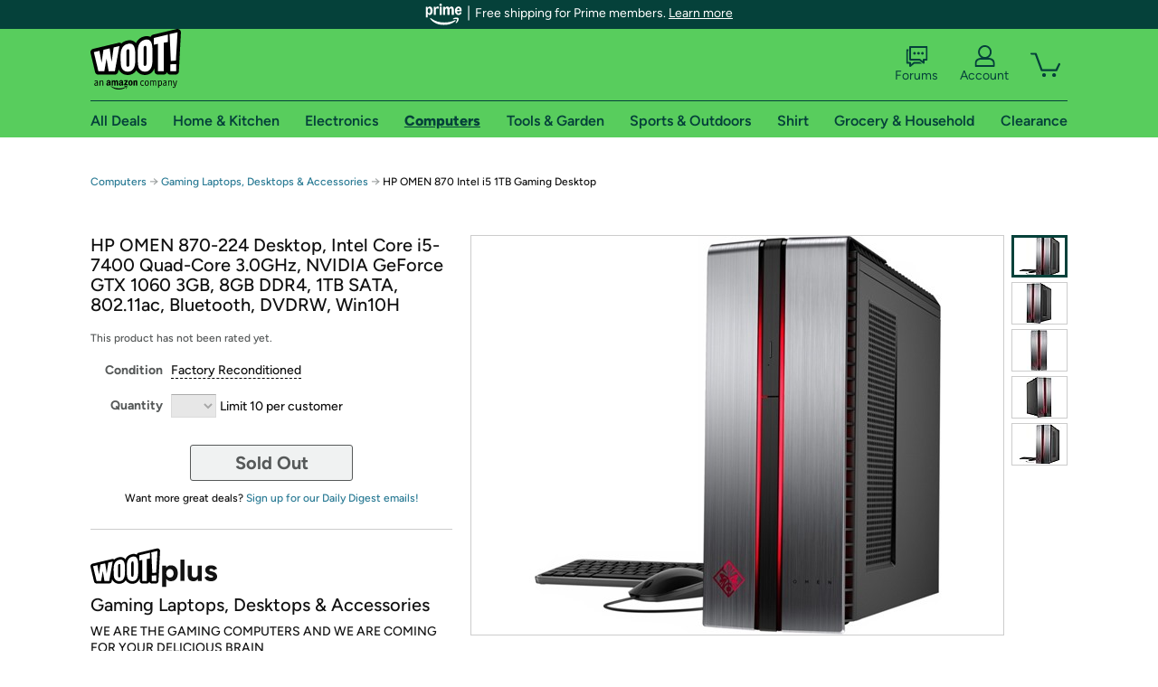

--- FILE ---
content_type: text/xml
request_url: https://sts.us-east-1.amazonaws.com/
body_size: 2054
content:
<AssumeRoleWithWebIdentityResponse xmlns="https://sts.amazonaws.com/doc/2011-06-15/">
  <AssumeRoleWithWebIdentityResult>
    <Audience>us-east-1:9d0ab28f-ed32-4a67-84b0-1a981cafd7fb</Audience>
    <AssumedRoleUser>
      <AssumedRoleId>AROAXUWV4ANCRI2ZNWFVN:cwr</AssumedRoleId>
      <Arn>arn:aws:sts::525508281157:assumed-role/RUM-Monitor-us-east-1-525508281157-0063818041461-Unauth/cwr</Arn>
    </AssumedRoleUser>
    <Provider>cognito-identity.amazonaws.com</Provider>
    <Credentials>
      <AccessKeyId>ASIAXUWV4ANC3ACJHCTZ</AccessKeyId>
      <SecretAccessKey>ZeOH3fiA6NM13vh6CMw+9wXvl70Ien+G4SM0Wahg</SecretAccessKey>
      <SessionToken>IQoJb3JpZ2luX2VjEAgaCXVzLWVhc3QtMSJHMEUCIFmxEge49ZT/Zmf1IzHLBCvv1RobAkXwZXTvm/0vU+QbAiEAqhvFx1jc+sxjuVuldhZVuThVnqYxqDtLuhuf2s8z0W8qjwMI0f//////////ARAAGgw1MjU1MDgyODExNTciDH0SvLL/QNL/pnT5vCrjApNat+fkgIuPFNY52fdN3YOGA4pFLA4wQOt+WjkwvluTbyzguz+4IYAVoBcDyiQs9Q9YBbGpL5wDrSok1JcKC4DA+H2kHY1sHkKOMLVhUz4NPPmVztYnchUseawSMlY03cB9beav/3rQ3JyO1Ztryj80DT8a/Vl6rO6LOtOnBike0Ft+qQeNFL1xeECVVs/KIU+KqQitZZht55pmBatBcvWRRvX507vjUDNy9FJcheNDmyYx2mKa3Oy4HVd0UPv7ujjBUQGgUWn+cs6yAPDgWJti3VS9llpXHDO8RB03TiXo1a+V7C13EBEHPwI/FsKO/webxkYHnMmCXNmqAiMTTWL44H1J4qqiBmlsC5xi6WDWhJwpIit4upoAOwvghmqqdtKXoDH6zHsnFZLSB8uIQjmUuMeI5f0l6IvKv2shwZBx1CM/2g0mnZpNkZLvMHCR8T1aB8ESVa7U58xxrCixDGudtmow1OCcygY6hQLVDdhZg8WBhAKmP5zZJc7g9xmZbCcR6X12XmSo16cXbmu6p9ICOOK9jLVyAbBwXoD4N6UWch39sFRrXidsu9LSmmxVoj2WTAnUBBY6hsxK2/Ji+16tXlyfvXmPZnsxUIm7RvGjS9kkOKMOUjWU0+MGHEVbXb3SJKE2Qwqb8tjzKrs59Eno7QuYfjBDIBcv/KcgsNWLYFpHn58XO4hXKlo6Vm76FQHDRcznfZd7reoGaZDDxL3FUL7eh4pBtM41FzeySAN7tj5fidxH5+hola2U+jufxBodbmewL+HRFvD97YGVNtNP0q5KDXKjs910HQx3Pkn1cDmIJ9er9jdHPX9wxtkt6Rw=</SessionToken>
      <Expiration>2025-12-21T00:25:08Z</Expiration>
    </Credentials>
    <SubjectFromWebIdentityToken>us-east-1:7a5abc03-45ee-ceb9-9546-4c3128e46304</SubjectFromWebIdentityToken>
  </AssumeRoleWithWebIdentityResult>
  <ResponseMetadata>
    <RequestId>fc4c716b-33e2-461d-bd96-3b5b35218863</RequestId>
  </ResponseMetadata>
</AssumeRoleWithWebIdentityResponse>
